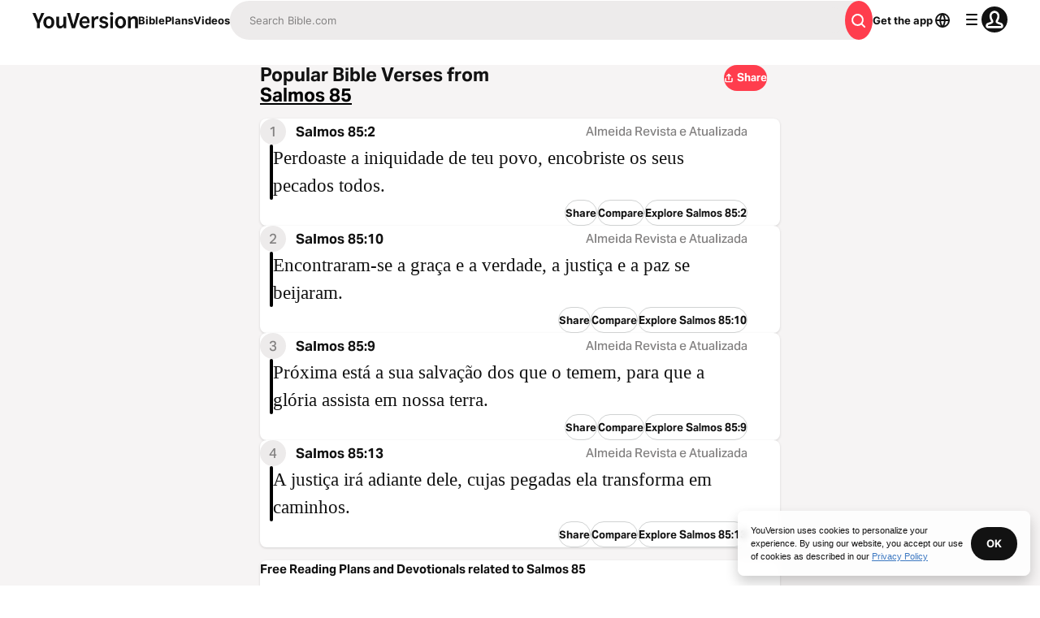

--- FILE ---
content_type: application/javascript; charset=UTF-8
request_url: https://www.bible.com/_next/static/chunks/129-667a552b242f1d8f.js
body_size: 3174
content:
try{!function(){var e="undefined"!=typeof window?window:"undefined"!=typeof global?global:"undefined"!=typeof globalThis?globalThis:"undefined"!=typeof self?self:{},n=(new e.Error).stack;n&&(e._sentryDebugIds=e._sentryDebugIds||{},e._sentryDebugIds[n]="ed8c5d21-8dcb-424c-885f-c060717af870",e._sentryDebugIdIdentifier="sentry-dbid-ed8c5d21-8dcb-424c-885f-c060717af870")}()}catch(e){}"use strict";(self.webpackChunk_N_E=self.webpackChunk_N_E||[]).push([[129],{98871:function(e,n,t){t.d(n,{C:function(){return p}});var a=t(85893),s=t(33303),r=t(51150),i=t(25675),l=t.n(i),o=t(41664),c=t.n(o),d=t(92761),m=t(86344);function p(e){let{bodyText:n,downloadButtonUrl:t=m.l2,headlineText:i,qrcodeImage:o}=e,{i18n:p,t:x}=(0,d.$G)("common"),u="".concat("https://web-assets.youversion.com/app-icons","/").concat(p.language,".png");return(0,a.jsx)(s.xu,{className:"app-sidebar-banner max-w-[375px] overflow-hidden rounded-2 bg-white bg-contain bg-bottom shadow-light-2 dark:bg-gray-40",children:(0,a.jsxs)(s.xu,{className:"app-sidebar-contents shadow relative flex flex-col items-center justify-center bg-white text-center plb-4 pli-5 dark:bg-gray-40",children:[(0,a.jsx)(l(),{alt:"waves",className:"object-cover sm:object-contain sm:object-bottom",fill:!0,sizes:"(max-width: ".concat(r.FB.md,") 100vw, (max-width: ").concat(r.FB.lg,") 50vw, 33vw"),src:"/_next/static/media/waves-bkg@2x.e8c92b25.png"}),i?(0,a.jsx)(c(),{className:"z-1 text-gray-50 no-underline",href:m.l2,children:(0,a.jsx)(s.X6,{className:"pbe-2",level:2,size:"lg",variant:"headline",children:i})}):null,n?(0,a.jsx)(c(),{className:"z-1 text-gray-50 no-underline",href:m.l2,children:(0,a.jsx)(s.xv,{className:"pbe-8",size:"md",variant:"paragraph",children:n})}):null,(0,a.jsxs)(s.xu,{className:"qr-code relative hidden items-center justify-center rounded-1 bg-white shadow-light-2 p-[5px] lg:flex",style:{height:140,width:140,zIndex:1},children:[(0,a.jsx)(l(),{alt:x("sidebar_content.appcard_download"),height:"130",sizes:"130px",src:o,width:"130"}),(0,a.jsx)(l(),{alt:x("sidebar_content.appcard_download"),height:"44",src:u,style:{border:"3px solid #fff",position:"absolute"},unoptimized:!0,width:"44"})]}),(0,a.jsx)(s.xu,{className:"block lg:hidden",children:(0,a.jsx)(s.Qj,{className:"download-btn flex items-center justify-center no-underline",href:t,size:"md",variant:"filled:contrast",children:x("sidebar_content.appcard_download")})})]})})}},71545:function(e,n,t){t.d(n,{w:function(){return x}});var a=t(85893),s=t(33303),r=t(24439),i=t.n(r),l=t(41664),o=t.n(l),c=t(92761),d=t(92974),m=t(86344);let p=e=>{let{children:n}=e;return(0,a.jsx)(s.xu,{className:"flex w-full cursor-auto flex-row items-center justify-between rounded-1 text-gray-50 no-underline mlb-0 mli-0 pli-1 hover:cursor-pointer hover:bg-blue-10 hover:dark:bg-blue-40 md:pli-2",children:n})};function x(e){let{numAudioVersions:n,numBibleVersions:t,numLanguages:r}=e,{i18n:l,t:x}=(0,c.$G)("common"),u=(0,d.d)();return(0,a.jsxs)(s.xu,{className:"rounded-2 bg-white shadow-light-2 plb-1 pli-1 dark:bg-gray-40",children:[(0,a.jsx)(s.X6,{className:"mli-1 pbe-1.5 pbs-1 md:mli-1.5 md:pbs-1.5",level:2,size:"sm",variant:"headline",children:x("sidebar_content.title")}),(0,a.jsxs)(s.xu,{children:[(0,a.jsx)(p,{children:(0,a.jsxs)(o(),{className:"inline-flex w-full items-center justify-between border-b-small border-solid border-gray-10 text-gray-50 no-underline plb-2",href:(0,m.sq)(m.dd,l.language),children:[(0,a.jsx)(s.xv,{size:"md",variant:"paragraph",children:x("sidebar_content.bible_versions",{count:t})}),(0,a.jsx)(i(),{className:"aria-hidden text-gray-15 ".concat("ltr"===u.toLowerCase()?void 0:"rotate-180")})]})}),(0,a.jsx)(p,{children:(0,a.jsxs)(o(),{className:"items-center text-gray-50 no-underline ".concat(n?"border-b-small":"border-b-0"," border-0 inline-flex w-full justify-between border-solid border-gray-10 plb-2"),href:(0,m.sq)(m.Mj,l.language),children:[(0,a.jsx)(s.xv,{size:"md",variant:"paragraph",children:x("sidebar_content.bible_languages",{count:r})}),(0,a.jsx)(i(),{className:"aria-hidden text-gray-15 ".concat("ltr"===u.toLowerCase()?void 0:"rotate-180")})]})}),n&&n>0?(0,a.jsx)(p,{children:(0,a.jsxs)(o(),{className:"inline-flex w-full items-center justify-between text-gray-50 no-underline plb-2",href:(0,m.sq)(m.X3,l.language),children:[(0,a.jsx)(s.xv,{size:"md",variant:"paragraph",children:x("sidebar_content.audio_bible_versions",{count:n})}),(0,a.jsx)(i(),{className:"aria-hidden text-gray-15 ".concat("ltr"===u.toLowerCase()?void 0:"rotate-180")})]})}):null]})]})}},83258:function(e,n,t){t.d(n,{A:function(){return p}});var a=t(85893),s=t(33303),r=t(51150),i=t(25675),l=t.n(i),o=t(41664),c=t.n(o),d=t(92761),m=t(86344);function p(e){let{headlineText:n,bodyText:t}=e,{t:i}=(0,d.$G)("common");return(0,a.jsx)(a.Fragment,{children:(0,a.jsx)(s.xu,{className:"bafk-sidebar-banner max-w-[375px] overflow-hidden rounded-2 bg-white bg-contain bg-bottom shadow-light-2 dark:bg-gray-40",children:(0,a.jsxs)(s.xu,{className:"bafk-sidebar-banner-contents shadow relative flex flex-col items-center justify-center bg-white text-center plb-4 pli-5 dark:bg-gray-40",children:[(0,a.jsx)(l(),{alt:"waves",className:"object-contain object-bottom",fill:!0,sizes:"(max-width: ".concat(r.FB.md,") 100vw, (max-width: ").concat(r.FB.lg,") 50vw, 33vw"),src:"/_next/static/media/bafk-bkg@2x.e1fb23ba.png"}),n?(0,a.jsx)(c(),{className:"z-1 text-gray-50 no-underline",href:m.Qf,children:(0,a.jsx)(s.X6,{className:"pbe-2",level:2,size:"md",variant:"headline",children:n})}):null,t?(0,a.jsx)(c(),{className:"z-1 text-gray-50 no-underline",href:m.Qf,children:(0,a.jsx)(s.xv,{className:"pbe-2",size:"md",variant:"paragraph",children:t})}):null,(0,a.jsx)(s.xu,{className:"sm:h-10 md:h-3"}),(0,a.jsx)(s.xu,{className:"qr-code relative hidden items-center justify-center rounded-1 bg-white shadow-light-2 p-[5px] lg:flex",style:{height:140,marginBlockStart:22,width:140,zIndex:1},children:(0,a.jsx)(l(),{alt:i("sidebar_content.appcard_download"),height:"130",sizes:"130px",src:(0,m.rh)("images/qr-bafk@2x.png"),width:"130"})}),(0,a.jsx)(s.xu,{className:"download-btn z-1 block mbs-[40px] lg:hidden lg:mbs-0",children:(0,a.jsx)(s.Qj,{className:"download-btn flex items-center justify-center no-underline",href:m.Qf,size:"md",variant:"filled:contrast",children:i("sidebar_content.appcard_download")})})]})})})}},73687:function(e,n,t){t.d(n,{a:function(){return c},H:function(){return h}});var a=t(85893),s=t(33303),r=t(41664),i=t.n(r),l=t(92761),o=t(86344);let c=e=>{let{headingSize:n,headline:t,children:r,url:c,className:d}=e,{i18n:m}=(0,l.$G)(),p=null;return t&&(p=c?(0,a.jsx)(i(),{className:"font-bold no-underline",href:(0,o.sq)(c,m.language),children:(0,a.jsx)(s.X6,{className:"pbe-1",level:2,size:null!=n?n:"xs",variant:"headline",children:t})}):(0,a.jsx)(s.X6,{className:"pbe-1",level:2,size:null!=n?n:"xs",variant:"headline",children:t})),(0,a.jsxs)(s.xu,{className:"mbe-3 pli-4 pbs-2 lg:pbs-0 ".concat(d),children:[p,(0,a.jsx)("ul",{className:"grid grid-cols-1 md:grid-cols-2",children:r})]})};var d=t(51554),m=t.n(d),p=t(45887),x=t.n(p),u=t(30547);let h=e=>{let{className:n,children:t}=e,r=(0,u.P)(x(),m());return(0,a.jsx)("li",{className:"group relative -start-2 flex cursor-pointer list-none rounded-1 pbe-0.5 pbs-0.5 hover:bg-gray-5 hover:dark:bg-gray-40 ".concat(n),children:(0,a.jsxs)(s.xu,{className:"flex grow items-center justify-between pis-2",children:[(0,a.jsx)(s.xu,{className:"flex flex-1 flex-col",children:t}),(0,a.jsx)(s.xu,{className:"group flex size-6 items-center text-yv-red",children:(0,a.jsx)(r,{"aria-hidden":!0,className:"hidden group-hover:block","data-testid":"link-arrow"})})]})})}},51467:function(e,n,t){t.d(n,{U:function(){return o}});var a=t(85893),s=t(9008),r=t.n(s),i=t(92761),l=t(86344);let o=e=>{let{appId:n="282935706",canonicalUrl:t,children:s,contentLanguage:o="en",deepLinkObject:c,deepLinkPath:d,description:m,openGraphDescription:p,openGraphImage:x,noIndex:u,openGraphImageHeight:h,openGraphImageWidth:b,title:g="YouVersion | The Bible App | Bible.com",openGraphTitle:j=g,readingPlanPage:f,readingPlanDay:w,openGraphType:y="website",twitterAppId:v="com.sirma.mobile.bible.android",twitterAppName:_="Bible",twitterCard:N="summary",twitterSite:k="@YouVersion",relativeUrl:z,openGraphUrl:$,twitterUrl:B,versionId:C,readingPlanId:I,readingPlansId:q,fragment:F,jsonLd:L,readingPlanParams:G="",suppressBranchMeta:Q=!1}=e,{t:X,i18n:D}=(0,i.$G)(["common"]),A="".concat("https://www.bible.com").concat(z),E=z.includes("/search/");return(0,a.jsxs)(r(),{children:[(0,a.jsx)("link",{href:t||("en"===o.toLowerCase()?A:"".concat("https://www.bible.com","/").concat(o.toLowerCase()).concat(z)),rel:"canonical"}),F?(0,a.jsx)("meta",{name:"fragment",content:F}):null,E?(0,a.jsx)("meta",{name:"google",content:"nositelinkssearchbox"}):null,E?(0,a.jsx)("meta",{name:"robots",content:"noindex,nofollow"}):null,u?(0,a.jsx)("meta",{name:"robots",content:"noindex"}):null,(0,a.jsx)("meta",{name:"google-signin-client_id",content:"201895780642-g4oj7hm4p3h81eg7b1di2l2l93k5gcm3.apps.googleusercontent.com"}),(0,a.jsx)("meta",{name:"google-signin-scope",content:"profile email"}),(0,a.jsx)("meta",{name:"yandex-verification",content:"5a5e821bd8df3c93"}),(0,a.jsx)("meta",{name:"url",content:A}),Q?null:(0,a.jsxs)(a.Fragment,{children:[(0,a.jsx)("meta",{property:"og:site_name",content:"YouVersion | ".concat(X("common:bible_app")," | Bible.com")}),(0,a.jsx)("meta",{property:"og:type",content:y}),(0,a.jsx)("meta",{property:"og:url",content:$||A}),(0,a.jsx)("meta",{property:"og:title",content:j}),(0,a.jsx)("meta",{name:"description",content:m}),(0,a.jsx)("meta",{property:"og:description",content:p||m}),x?(0,a.jsx)("meta",{property:"og:image",content:x}):null,h?(0,a.jsx)("meta",{property:"og:image:height",content:h}):null,b?(0,a.jsx)("meta",{property:"og:image:width",content:b}):null,(0,a.jsx)("meta",{name:"twitter:site",content:k}),(0,a.jsx)("meta",{name:"twitter:card",content:N}),(0,a.jsx)("meta",{name:"twitter:creator",content:"@YouVersion"}),(0,a.jsx)("meta",{name:"twitter:title",content:j||g}),(0,a.jsx)("meta",{name:"twitter:image",content:x}),(0,a.jsx)("meta",{name:"twitter:url",content:B||A}),(0,a.jsx)("meta",{name:"twitter:description",content:p||m}),(0,a.jsx)("meta",{name:"twitter:app:name:iphone",content:_}),(0,a.jsx)("meta",{name:"twitter:app:id:iphone",content:n}),(0,a.jsx)("meta",{name:"twitter:app:name:ipad",content:_}),(0,a.jsx)("meta",{name:"twitter:app:id:ipad",content:n}),(0,a.jsx)("meta",{name:"twitter:app:name:googleplay",content:_}),(0,a.jsx)("meta",{name:"twitter:app:id:googleplay",content:v}),(0,a.jsx)("meta",{name:"fb:app_id",content:"117344358296665"}),c?(0,a.jsxs)(a.Fragment,{children:[(0,a.jsx)("meta",{name:"twitter:app:url:iphone",content:"youversion://".concat(c.ios)}),(0,a.jsx)("meta",{name:"twitter:app:url:ipad",content:"youversion://".concat(c.ios)}),(0,a.jsx)("meta",{name:"twitter:app:url:googleplay",content:"youversion://".concat(c.android)}),(0,a.jsx)("meta",{name:"apple-itunes-app",content:"app-id=282935706, app-argument=youversion://".concat(c.ios)})]}):null]}),(0,a.jsx)("meta",{name:"branch:deeplink:$journeys_title",content:X("common:bible_app")}),(0,a.jsx)("meta",{name:"branch:deeplink:$journeys_button_get_has_app",content:X("common:open")}),(0,a.jsx)("meta",{name:"branch:deeplink:$journeys_button_get_no_app",content:X("common:download")}),(0,a.jsx)("meta",{name:"branch:deeplink:$journeys_icon_image_url",content:(0,l.Qc)(D.language)}),C?(0,a.jsx)("meta",{name:"branch:deeplink:$deeplink_path",content:"versions?version_id=".concat(C)}):null,q?(0,a.jsx)("meta",{name:"branch:deeplink:$deeplink_path",content:"reading-plans/".concat(q).concat(G)}):null,I?(0,a.jsx)("meta",{name:"branch:deeplink:$deeplink_path",content:"reading-plans/".concat(I,"/day/").concat(w)}):null,d?(0,a.jsx)("meta",{name:"branch:deeplink:$deeplink_path",content:d}):null,f?(0,a.jsx)("meta",{name:"branch:deeplink:$deeplink_path",content:"reading_plans"}):null,o?(0,a.jsx)("meta",{httpEquiv:"content-language",content:o}):null,(0,a.jsx)("meta",{name:"msApplication-ID",content:"af5f6405-7860-49a9-a6b4-a47381974e1d"}),(0,a.jsx)("meta",{name:"msApplication-PackageFamilyName",content:"LifeChurch.tv.Bible_d1phjsdba8cbj"}),s,(0,a.jsx)("title",{children:"".concat(g)}),(0,a.jsx)("script",{dangerouslySetInnerHTML:{__html:JSON.stringify(L)},type:"application/ld+json"})]})}},30547:function(e,n,t){t.d(n,{P:function(){return s}});var a=t(92974);function s(e,n){return"ltr"===(0,a.d)()?e:n}},92974:function(e,n,t){t.d(n,{d:function(){return s}});var a=t(92761);function s(){let{i18n:e}=(0,a.$G)();return e.dir()}}}]);

--- FILE ---
content_type: text/javascript; charset=utf-8
request_url: https://app.link/_r?sdk=web2.86.5&branch_key=key_live_jpmoQCKshT4dmEI1OZyuGmlmjffQNTlA&callback=branch_callback__0
body_size: 66
content:
/**/ typeof branch_callback__0 === 'function' && branch_callback__0("1545192544338196920");

--- FILE ---
content_type: application/javascript; charset=UTF-8
request_url: https://www.bible.com/_next/static/laAe2SooeBYGwHwkJ8MSA/_buildManifest.js
body_size: 2990
content:
self.__BUILD_MANIFEST=function(s,e,a,i,t,n,c,r,d,l,b,u,p,o,h,g,f,k,m,v,j,y,I,z,_,w){return{__rewrites:{afterFiles:[],beforeFiles:[{has:[{type:"query",key:"parallel",value:"(?<parallel>.*)"}],source:"/:nextInternalLocale(en|af|am|ar|be|bg|bn|ca|ckb|cs|cy|da|de|el|en\\-GB|es|es\\-ES|et|fa|fi|fr|gu|he|hi|hr|ht|hu|hy|id|ig|is|it|ja|ka|km|kn|ko|ln|lt|lv|mg|mk|ml|mn|mr|ms|my|my\\-MM|ne|nl|no|pa|pl|pt|pt\\-PT|ro|ru|si|sk|sl|sn|sq|sr|sv|sw|ta|te|tg|th|tl|tr|uk|ur|uz|vi|xh|yo|zh\\-CN|zh\\-HK|zh\\-TW|zu)/bible/:versionId/:usfm",destination:"/:nextInternalLocale/bible/:versionId/:usfm/:parallel"},{has:s,source:"/:nextInternalLocale(en|af|am|ar|be|bg|bn|ca|ckb|cs|cy|da|de|el|en\\-GB|es|es\\-ES|et|fa|fi|fr|gu|he|hi|hr|ht|hu|hy|id|ig|is|it|ja|ka|km|kn|ko|ln|lt|lv|mg|mk|ml|mn|mr|ms|my|my\\-MM|ne|nl|no|pa|pl|pt|pt\\-PT|ro|ru|si|sk|sl|sn|sq|sr|sv|sw|ta|te|tg|th|tl|tr|uk|ur|uz|vi|xh|yo|zh\\-CN|zh\\-HK|zh\\-TW|zu)/.well-known/apple-developer-domain-association.txt",destination:"/:nextInternalLocale/app-store/apple-developer-domain-association-prod.txt"},{has:s,source:"/:nextInternalLocale(en|af|am|ar|be|bg|bn|ca|ckb|cs|cy|da|de|el|en\\-GB|es|es\\-ES|et|fa|fi|fr|gu|he|hi|hr|ht|hu|hy|id|ig|is|it|ja|ka|km|kn|ko|ln|lt|lv|mg|mk|ml|mn|mr|ms|my|my\\-MM|ne|nl|no|pa|pl|pt|pt\\-PT|ro|ru|si|sk|sl|sn|sq|sr|sv|sw|ta|te|tg|th|tl|tr|uk|ur|uz|vi|xh|yo|zh\\-CN|zh\\-HK|zh\\-TW|zu)/apple-app-site-association",destination:j},{has:s,source:"/:nextInternalLocale(en|af|am|ar|be|bg|bn|ca|ckb|cs|cy|da|de|el|en\\-GB|es|es\\-ES|et|fa|fi|fr|gu|he|hi|hr|ht|hu|hy|id|ig|is|it|ja|ka|km|kn|ko|ln|lt|lv|mg|mk|ml|mn|mr|ms|my|my\\-MM|ne|nl|no|pa|pl|pt|pt\\-PT|ro|ru|si|sk|sl|sn|sq|sr|sv|sw|ta|te|tg|th|tl|tr|uk|ur|uz|vi|xh|yo|zh\\-CN|zh\\-HK|zh\\-TW|zu)/.well-known/apple-app-site-association",destination:j},{has:s,source:"/en/30-day-bible-challenge",destination:y},{has:s,source:"/es/30-day-bible-challenge",destination:"/30-day-bible-challenge/spanish.html"},{has:s,source:"/fr/30-day-bible-challenge",destination:"/30-day-bible-challenge/french.html"},{has:s,source:"/pt/30-day-bible-challenge",destination:"/30-day-bible-challenge/portugeuse.html"},{has:s,source:"/:lang((?!en|es|fr|pt)[^/]+)/30-day-bible-challenge",destination:y}],fallback:[]},"/":[I,"static/chunks/pages/index-e464cbd68871dd67.js"],"/404":["static/chunks/pages/404-0d5a02871247e435.js"],"/_error":[t,"static/chunks/7625-c81854ca19b7e4b0.js","static/chunks/pages/_error-47587f2fb1aa5c17.js"],"/about":["static/chunks/pages/about-485db8130c3d2c67.js"],"/app":[a,"static/chunks/pages/app-8ec2319c4477567e.js"],"/audio-bible/[versionId]/[usfm]":[f,"static/chunks/pages/audio-bible/[versionId]/[usfm]-971dda18816bc8ef.js"],"/audio-bible-app-versions":[n,i,c,"static/chunks/pages/audio-bible-app-versions-08539329e0f2e6d2.js"],"/audio-bible-app-versions/[version]":[e,n,i,c,"static/chunks/pages/audio-bible-app-versions/[version]-d9c4a931775d6027.js"],"/authenticate":["static/chunks/pages/authenticate-f8132cba1948b09b.js"],"/bible":["static/chunks/pages/bible-177832b4c4ce1c0c.js"],"/bible/compare/[usfm]":[a,"static/chunks/pages/bible/compare/[usfm]-2556c28fcb9f7090.js"],"/bible/[versionId]":["static/chunks/pages/bible/[versionId]-5eda6635585c3535.js"],"/bible/[versionId]/[usfm]":[r,a,u,e,t,d,p,"static/chunks/631-3432735f31598f9b.js",l,o,h,f,"static/chunks/pages/bible/[versionId]/[usfm]-46857f678d1cc57d.js"],"/bible/[versionId]/[usfm]/[parallel]":[r,u,e,t,d,p,l,o,h,f,z,"static/chunks/pages/bible/[versionId]/[usfm]/[parallel]-f03d655d1d2680ca.js"],"/bible-app-lite":["static/css/713dd9af10673ef6.css","static/chunks/pages/bible-app-lite-6d998062bddf7581.js"],"/bible-study/devotionals/[usfm]":["static/chunks/pages/bible-study/devotionals/[usfm]-84550a5c8c0aabcd.js"],"/bible-verses":["static/chunks/pages/bible-verses-bf90b10f40f83507.js"],"/bible-verses/[versionId]":["static/chunks/pages/bible-verses/[versionId]-7dfd94a0648e82f1.js"],"/bible-verses/[versionId]/[usfm]":[r,u,e,t,d,p,l,o,h,"static/chunks/pages/bible-verses/[versionId]/[usfm]-fcc3c3e4f046611d.js"],"/billion":[a,k,m,_,"static/chunks/pages/billion-8df27f912b2c03df.js"],"/billion/stories/[slug]":[a,_,"static/chunks/pages/billion/stories/[slug]-2a9d17ad4de0c7fa.js"],"/confirm-update-email/[token]":["static/chunks/pages/confirm-update-email/[token]-644ddc7e70fe3014.js"],"/confirmation":["static/chunks/pages/confirmation-e0749be10056ca82.js"],"/discover":["static/chunks/pages/discover-3cdba7100859c154.js"],"/events":[v,"static/chunks/pages/events-0b1e81d1721d2647.js"],"/events/[id]":["static/chunks/5402-6d2b6089311b2ba9.js",l,"static/chunks/pages/events/[id]-3d5d6d157632b96a.js"],"/features/events-faq":["static/chunks/7757-f60bab20b3274755.js",v,"static/chunks/pages/features/events-faq-06482b04ef724321.js"],"/features/events-resources":[v,"static/chunks/pages/features/events-resources-102e64a169887f7a.js"],"/giving-impact":["static/chunks/pages/giving-impact-8134789bd991f96d.js"],"/global-bible-month":[k,m,w,"static/chunks/pages/global-bible-month-6ef3df928d653da3.js"],"/global-bible-month/news":[k,m,w,"static/chunks/pages/global-bible-month/news-e7888116f26c5801.js"],"/kids":["static/css/1baecfb129d23694.css","static/chunks/pages/kids-642e3a844bbe718e.js"],"/languages":[n,i,c,"static/chunks/pages/languages-c917b234ee68eb3c.js"],"/languages/[lang]":[n,i,c,"static/chunks/pages/languages/[lang]-4a15659f87b0d672.js"],"/organizations":["static/chunks/pages/organizations-bc3cd7b75756a812.js"],"/organizations/[id]":[r,t,d,"static/chunks/159-d0502a75937be5ec.js","static/chunks/pages/organizations/[id]-a8d3af8f3b79b1b4.js"],"/popular-bible-verses":[i,"static/chunks/pages/popular-bible-verses-8101d9408f0d19dc.js"],"/prayer":["static/chunks/pages/prayer-058050eaadccbb41.js"],"/privacy":[b,"static/chunks/pages/privacy-f23e3b4b365478c7.js"],"/privacy/20200402":[b,"static/chunks/pages/privacy/20200402-e418195bad48928a.js"],"/privacy/20220402":[b,"static/chunks/pages/privacy/20220402-351e2125345d5167.js"],"/privacy/20230804":[b,"static/chunks/pages/privacy/20230804-70a885f2104b7028.js"],"/privacy/20250512":[b,"static/chunks/pages/privacy/20250512-95d6d900f4a5f7f1.js"],"/reading-plans":["static/chunks/pages/reading-plans-562ed668f8a058ae.js"],"/reading-plans/[plan]":[e,"static/chunks/pages/reading-plans/[plan]-6ec8520a18a3b03d.js"],"/reading-plans/[plan]/day/[day]":[e,"static/chunks/8598-7782219fc0f8ee72.js","static/chunks/pages/reading-plans/[plan]/day/[day]-10b2998588e82484.js"],"/reading-plans/[plan]/together/[togetherId]/invitation":[g,"static/chunks/pages/reading-plans/[plan]/together/[togetherId]/invitation-04977b0678e8fcf5.js"],"/reading-plans/[plan]/together/[togetherId]/participants":["static/chunks/pages/reading-plans/[plan]/together/[togetherId]/participants-35ba1f1fd2b0065b.js"],"/reading-plans-collection/[slug]":["static/chunks/pages/reading-plans-collection/[slug]-eb031f74ea3201ed.js"],"/refresh":["static/chunks/pages/refresh-39f07d9d4a34b258.js"],"/resetPassword":["static/chunks/pages/resetPassword-775305c4f88f2e4c.js"],"/sardius-test":["static/chunks/pages/sardius-test-7d6fcb64ef1cce7e.js"],"/search/[category]":["static/chunks/pages/search/[category]-a914b38086b3dd4b.js"],"/snapshot":["static/chunks/pages/snapshot-46c5254ce1593cb6.js"],"/stories":["static/chunks/pages/stories-425197e04aeaea80.js"],"/stories/[story]":["static/chunks/pages/stories/[story]-7c4dec79cc846115.js"],"/subscription/[id]/day/[day]/talk-it-over/[comment]":["static/chunks/pages/subscription/[id]/day/[day]/talk-it-over/[comment]-f4b92fa27081218b.js"],"/terms":["static/chunks/pages/terms-98dc479eef41f9e8.js"],"/users/[username]":["static/chunks/pages/users/[username]-86c56aee1ece74b9.js"],"/users/[username]/completed-reading-plans":[g,"static/chunks/pages/users/[username]/completed-reading-plans-414514bdb9acb9ed.js"],"/users/[username]/edit":["static/chunks/pages/users/[username]/edit-9d58e875b7aa0610.js"],"/users/[username]/friends":["static/chunks/pages/users/[username]/friends-d4807d40cb6aba41.js"],"/users/[username]/reading-plans":[g,"static/chunks/pages/users/[username]/reading-plans-b2b74aed3253f959.js"],"/users/[username]/reading-plans/[plan]/subscription/[sub]/day/[day]":["static/chunks/557-01328fe0e6618ab2.js","static/chunks/pages/users/[username]/reading-plans/[plan]/subscription/[sub]/day/[day]-36b9ef23319cc623.js"],"/users/[username]/reading-plans/[plan]/subscription/[sub]/day/[day]/completed":[a,"static/chunks/pages/users/[username]/reading-plans/[plan]/subscription/[sub]/day/[day]/completed-44e287679b06dabd.js"],"/users/[username]/reading-plans/[plan]/subscription/[sub]/day/[day]/segment/[segment]":[r,u,e,t,d,p,"static/chunks/5163-044eb3fd86531159.js",l,o,h,z,"static/chunks/pages/users/[username]/reading-plans/[plan]/subscription/[sub]/day/[day]/segment/[segment]-288424cd15f0c881.js"],"/users/[username]/saved-reading-plans":[g,"static/chunks/pages/users/[username]/saved-reading-plans-408fc1721ee2cbdc.js"],"/verse-images/[usfm]/[imageId]":["static/chunks/pages/verse-images/[usfm]/[imageId]-7590f47a667202a3.js"],"/verse-of-the-day":[a,I,"static/chunks/pages/verse-of-the-day-fe68dde103e86bc2.js"],"/verse-of-the-day/[usfm]/[imageId]":["static/chunks/pages/verse-of-the-day/[usfm]/[imageId]-c5c436f614434d75.js"],"/versions":[n,i,c,"static/chunks/pages/versions-4b0e3689acea6504.js"],"/versions/[version]":[e,n,i,c,"static/chunks/pages/versions/[version]-3d78bce74e6ef53b.js"],"/videos":["static/chunks/pages/videos-ce2aee95a323433d.js"],"/videos/collections/[collection]":["static/chunks/pages/videos/collections/[collection]-65f3917241796947.js"],"/videos/publishers/[publisher]":["static/chunks/pages/videos/publishers/[publisher]-31df9da4c6a27fc5.js"],"/videos/[video]":["static/chunks/pages/videos/[video]-9ba8f32e089703cd.js"],"/~/friendships/accept/[token]/[id]":["static/chunks/pages/~/friendships/accept/[token]/[id]-7c6ab5a3324e22a9.js"],"/[versionId]/[path]":["static/chunks/pages/[versionId]/[path]-628ad4c5b251edba.js"],sortedPages:["/","/404","/_app","/_error","/about","/app","/audio-bible/[versionId]/[usfm]","/audio-bible-app-versions","/audio-bible-app-versions/[version]","/authenticate","/bible","/bible/compare/[usfm]","/bible/[versionId]","/bible/[versionId]/[usfm]","/bible/[versionId]/[usfm]/[parallel]","/bible-app-lite","/bible-study/devotionals/[usfm]","/bible-verses","/bible-verses/[versionId]","/bible-verses/[versionId]/[usfm]","/billion","/billion/stories/[slug]","/confirm-update-email/[token]","/confirmation","/discover","/events","/events/[id]","/features/events-faq","/features/events-resources","/giving-impact","/global-bible-month","/global-bible-month/news","/kids","/languages","/languages/[lang]","/organizations","/organizations/[id]","/popular-bible-verses","/prayer","/privacy","/privacy/20200402","/privacy/20220402","/privacy/20230804","/privacy/20250512","/reading-plans","/reading-plans/[plan]","/reading-plans/[plan]/day/[day]","/reading-plans/[plan]/together/[togetherId]/invitation","/reading-plans/[plan]/together/[togetherId]/participants","/reading-plans-collection/[slug]","/refresh","/resetPassword","/sardius-test","/search/[category]","/snapshot","/stories","/stories/[story]","/subscription/[id]/day/[day]/talk-it-over/[comment]","/terms","/users/[username]","/users/[username]/completed-reading-plans","/users/[username]/edit","/users/[username]/friends","/users/[username]/reading-plans","/users/[username]/reading-plans/[plan]/subscription/[sub]/day/[day]","/users/[username]/reading-plans/[plan]/subscription/[sub]/day/[day]/completed","/users/[username]/reading-plans/[plan]/subscription/[sub]/day/[day]/segment/[segment]","/users/[username]/saved-reading-plans","/verse-images/[usfm]/[imageId]","/verse-of-the-day","/verse-of-the-day/[usfm]/[imageId]","/versions","/versions/[version]","/videos","/videos/collections/[collection]","/videos/publishers/[publisher]","/videos/[video]","/~/friendships/accept/[token]/[id]","/[versionId]/[path]"]}}(void 0,"static/chunks/9238-9c7adfb65b0e7f22.js","static/chunks/9382-f4cd9a119e9b4146.js","static/chunks/129-667a552b242f1d8f.js","static/chunks/7502-7759899440184dad.js","static/chunks/8088-19758fbdd8f26baf.js","static/chunks/5527-97ad87651e270114.js","static/chunks/75fc9c18-2d1fd5ba9f40a074.js","static/chunks/8785-e911b81e0be38e62.js","static/chunks/8454-5afecf98f6c134ef.js","static/chunks/2324-cdc7d01b37ce2227.js","static/chunks/5280-8d801442a21e9443.js","static/chunks/1432-64afd5825ee4c10a.js","static/css/06ae02320aedb1cc.css","static/chunks/584-015fa3e9f2bb5424.js","static/chunks/2911-1ea7654015d884bc.js","static/chunks/3642-266dacd29dda1a39.js","static/chunks/8145-50f4f6782e780dda.js","static/chunks/7374-f3f4c11cbb1064ad.js","static/css/16c12d17d7905d88.css","/:nextInternalLocale/app-store/apple-app-site-association-prod","/30-day-bible-challenge/english.html","static/chunks/3113-3912717d95f6d472.js","static/chunks/5739-e91d761eec06230e.js","static/chunks/1204-89ba14bb8447c229.js","static/chunks/1331-abc86b1ad7f22a5e.js"),self.__BUILD_MANIFEST_CB&&self.__BUILD_MANIFEST_CB();

--- FILE ---
content_type: application/javascript; charset=UTF-8
request_url: https://www.bible.com/_next/static/chunks/pages/versions/%5Bversion%5D-3d78bce74e6ef53b.js
body_size: 3569
content:
try{!function(){var e="undefined"!=typeof window?window:"undefined"!=typeof global?global:"undefined"!=typeof globalThis?globalThis:"undefined"!=typeof self?self:{},t=(new e.Error).stack;t&&(e._sentryDebugIds=e._sentryDebugIds||{},e._sentryDebugIds[t]="43746ce7-09bb-4ec9-8bdc-698c0d5d9006",e._sentryDebugIdIdentifier="sentry-dbid-43746ce7-09bb-4ec9-8bdc-698c0d5d9006")}()}catch(e){}(self.webpackChunk_N_E=self.webpackChunk_N_E||[]).push([[9609],{97808:function(e,t,r){"use strict";var n=r(67294),l=r(85893),a=Object.defineProperty,i=Object.defineProperties,o=Object.getOwnPropertyDescriptors,c=Object.getOwnPropertySymbols,s=Object.prototype.hasOwnProperty,d=Object.prototype.propertyIsEnumerable,u=(e,t,r)=>t in e?a(e,t,{enumerable:!0,configurable:!0,writable:!0,value:r}):e[t]=r,f=(e,t)=>{for(var r in t||(t={}))s.call(t,r)&&u(e,r,t[r]);if(c)for(var r of c(t))d.call(t,r)&&u(e,r,t[r]);return e},h=(e,t)=>i(e,o(t)),x=(e,t)=>{var r={};for(var n in e)s.call(e,n)&&0>t.indexOf(n)&&(r[n]=e[n]);if(null!=e&&c)for(var n of c(e))0>t.indexOf(n)&&d.call(e,n)&&(r[n]=e[n]);return r},g=n.forwardRef((e,t)=>{var{title:r,titleId:n}=e,a=x(e,["title","titleId"]);return l.jsxs("svg",h(f({width:a.size||"24",height:a.size||"24",viewBox:"0 0 24 24",fill:"none",xmlns:"http://www.w3.org/2000/svg",ref:t,"aria-labelledby":n},a),{children:[r?l.jsx("title",{id:n,children:r}):null,l.jsx("path",{fillRule:"evenodd",clipRule:"evenodd",d:"M5.031 12a6.969 6.969 0 1 0 13.938 0A6.969 6.969 0 0 0 5.03 12ZM3 12a9 9 0 1 0 18 0 9 9 0 0 0-18 0Z",fill:"currentColor"}),l.jsx("path",{fillRule:"evenodd",clipRule:"evenodd",d:"m10.914 12 2.829-2.828a1 1 0 1 0-1.415-1.415L9.146 10.94a1.5 1.5 0 0 0 0 2.122l3.182 3.182a1 1 0 1 0 1.415-1.415L10.914 12Z",fill:"currentColor"})]}))});e.exports=g},11109:function(e,t,r){"use strict";var n=r(67294),l=r(85893),a=Object.defineProperty,i=Object.defineProperties,o=Object.getOwnPropertyDescriptors,c=Object.getOwnPropertySymbols,s=Object.prototype.hasOwnProperty,d=Object.prototype.propertyIsEnumerable,u=(e,t,r)=>t in e?a(e,t,{enumerable:!0,configurable:!0,writable:!0,value:r}):e[t]=r,f=(e,t)=>{for(var r in t||(t={}))s.call(t,r)&&u(e,r,t[r]);if(c)for(var r of c(t))d.call(t,r)&&u(e,r,t[r]);return e},h=(e,t)=>i(e,o(t)),x=(e,t)=>{var r={};for(var n in e)s.call(e,n)&&0>t.indexOf(n)&&(r[n]=e[n]);if(null!=e&&c)for(var n of c(e))0>t.indexOf(n)&&d.call(e,n)&&(r[n]=e[n]);return r},g=n.forwardRef((e,t)=>{var{title:r,titleId:n}=e,a=x(e,["title","titleId"]);return l.jsxs("svg",h(f({width:a.size||"24",height:a.size||"24",viewBox:"0 0 24 24",fill:"none",xmlns:"http://www.w3.org/2000/svg",ref:t,"aria-labelledby":n},a),{children:[r?l.jsx("title",{id:n,children:r}):null,l.jsx("path",{fillRule:"evenodd",clipRule:"evenodd",d:"M5.016 6.969a3.047 3.047 0 0 0-3.047 3.047v3.968a3.047 3.047 0 0 0 3.047 3.047h1.12l2.12 2.204c1.426 1.483 3.931.473 3.931-1.584V6.673c0-1.991-2.368-3.03-3.833-1.681L6.207 6.969H5.016Zm5.14 10.682c0 .229-.278.34-.437.176L7.3 15.311A1.016 1.016 0 0 0 6.569 15H5.016C4.455 15 4 14.545 4 13.984v-3.968C4 9.455 4.455 9 5.016 9h1.588c.255 0 .5-.096.688-.268L9.73 6.486a.254.254 0 0 1 .426.187V17.65Z",fill:"currentColor"}),l.jsx("path",{d:"M17.26 17.484c.275.48.893.65 1.33.31a7.11 7.11 0 0 0 .02-11.197c-.435-.342-1.053-.174-1.33.305-.278.479-.106 1.085.31 1.45a5.104 5.104 0 0 1-.015 7.683c-.417.364-.59.97-.315 1.45Z",fill:"currentColor"}),l.jsx("path",{d:"M14.135 15.121c.165.518.728.814 1.191.53a4.064 4.064 0 0 0 .03-6.91c-.462-.287-1.028.004-1.197.52-.168.518.141 1.063.526 1.448a2.094 2.094 0 0 1-.013 2.97c-.387.381-.702.924-.537 1.442Z",fill:"currentColor"})]}))});e.exports=g},3648:function(e,t,r){(window.__NEXT_P=window.__NEXT_P||[]).push(["/versions/[version]",function(){return r(48447)}])},76343:function(e,t,r){"use strict";r.d(t,{j:function(){return u},F:function(){return h}});var n=r(85893),l=r(33303),a=r(97808),i=r.n(a),o=r(41664),c=r.n(o),s=r(92974);let d="text-text-muted-dark";function u(e){let{text:t,color:r,href:a}=e,o=(0,s.d)();return(0,n.jsxs)(l.aG,{active:!0,className:"flex cursor-pointer items-center font-regular no-underline",component:c(),href:a,variant:"paragraph",children:[(0,n.jsx)(i(),{className:"".concat(null!=r?r:d," aria-hidden ").concat("ltr"===o.toLowerCase()?void 0:"rotate-180"),size:"22"}),(0,n.jsx)(l.xv,{className:null!=r?r:d,size:"md",variant:"paragraph",children:t})]})}var f=r(15063);function h(e){let{aboveHeaderComponent:t,children:r,className:a,title:i}=e;return(0,n.jsxs)(f.m,{additionalClasses:(0,l.cn)("flex text-start pie-4 pis-4 md:mie-8",a),children:[t,(0,n.jsx)(l.X6,{className:"tracking-wide text-white md:text-gray-50",size:"lg",variant:"headline",children:i}),r]})}},10166:function(e,t,r){"use strict";r.d(t,{zI:function(){return o},UZ:function(){return s},q_:function(){return x},bd:function(){return p},qh:function(){return g}});var n=r(85893),l=r(33303),a=r(41664),i=r.n(a);let o=e=>{let{children:t,href:r,iconPosition:a="start",icon:o,variant:c="filled:default"}=e;return(0,n.jsx)(l.Qj,{className:"w-auto",component:i(),href:r,icon:o,iconPosition:a,variant:c,children:t})};var c=r(67294);function s(e){let{children:t,href:r,icon:a}=e;return(0,n.jsxs)("a",{className:(0,l.cn)(p,g,"flex flex-col items-center justify-center gap-0.5 rounded-1 text-center text-13 no-underline p-1"),href:r,children:[a?(0,c.createElement)(a):null,t]})}var d=r(88047),u=r.n(d),f=r(92761),h=r(90802);function x(e){let{description:t,metaImage:r,pageTitle:a,shareUrl:i,title:o}=e,{t:s}=(0,f.$G)("common"),{open:d}=(0,h.v)();return(0,n.jsxs)("button",{className:(0,l.cn)(p,g,"flex flex-col items-center justify-center gap-0.5 rounded-1 text-center text-13 p-1 hover:cursor-pointer"),onClick:()=>d({description:t,metaImage:r,pageTitle:a,shareText:s("share"),shareUrl:i,title:o}),children:[(0,c.createElement)(u()),s("share")]})}let g=l.l0.replace("font-bold","font-light"),p=l.AD["filled:default"].replace("bg-gray-10","bg-[#FCFAFA]")},48447:function(e,t,r){"use strict";r.r(t),r.d(t,{__N_SSG:function(){return y}});var n=r(85893),l=r(33303),a=r(62825),i=r.n(a),o=r(11109),c=r.n(o),s=r(29238),d=r(41664),u=r.n(d),f=r(92761),h=r(67294),x=r(73687),g=r(51467),p=r(27563),m=r(25721),b=r(10166),v=r(76343),j=r(86344),w=r(9900),_=r(41459),y=!0;t.default=e=>{let{publisherVersions:t,version:r,totals:a}=e,{i18n:o,t:d}=(0,f.$G)(["bible-verse","common","version"]),y=r.copyright_long.html||r.copyright_long.text||r.copyright_short.html||r.copyright_short.text||"",N=(0,h.useMemo)(()=>s.sanitize(y),[y]),O=(0,j.X)(r.id,r.local_abbreviation,(0,w.P)(r)||""),k=(0,m.i0)(),I=o.language,C="".concat("https://www.bible.com").concat((0,j.sq)((0,j.wk)(r),(0,_.I)(r.language))),z="".concat(d("common:download")," ").concat(r.local_title," | ").concat(r.local_abbreviation," ").concat(d("common:bible")," | ").concat(d("common:free"));return(0,n.jsxs)(n.Fragment,{children:[(0,n.jsx)(g.U,{canonicalUrl:C,contentLanguage:r.language.language_tag,description:d("version:metadata_single.description"),jsonLd:k,openGraphImage:(0,j.Qc)(I,200),openGraphType:"book",relativeUrl:(0,j.wk)(r),title:z,versionId:r.id}),(0,n.jsxs)(m.pT,{children:[(0,n.jsxs)("div",{children:[(0,n.jsx)(v.F,{aboveHeaderComponent:(0,n.jsx)(v.j,{color:"text-text-muted-dark md:text-black dark:md:text-gray-10 pis-0.5",href:r.language.language_tag?(0,j.ic)(r.language.language_tag):"",text:d("version:title")}),className:"flex-col gap-1 mbe-10 md:mbe-0",title:r.local_title,children:(0,n.jsx)(l.xv,{className:"text-text-muted-dark no-underline md:text-text-muted-light",component:u(),href:r.language.language_tag?(0,j.ic)(r.language.language_tag):void 0,size:"lg",variant:"label",children:r.language.name})}),(0,n.jsxs)(m.HP,{children:[(0,n.jsxs)(l.xu,{className:"flex flex-col items-center gap-2 md:hidden",children:[(0,n.jsxs)(l.xu,{className:"flex w-full justify-center gap-2",children:[(0,n.jsx)(b.UZ,{href:O,icon:i(),children:"".concat(d("version:read")," ").concat(r.local_abbreviation)}),r.audio?(0,n.jsx)(b.UZ,{href:C,icon:c(),children:"".concat(d("version:listen")," ").concat(r.local_abbreviation)}):null,(0,n.jsx)(b.q_,{description:d("version:metadata_single.description"),metaImage:(0,j.Qc)(o.language,200),pageTitle:z,shareUrl:C,title:z})]}),(0,n.jsx)(l.Qj,{className:"justify-center",href:j.te,variant:"filled:secondary",children:d("bible-verse:title")})]}),(0,n.jsx)(l.xu,{className:"hidden md:block",children:(0,n.jsxs)(l.xu,{className:"align-left flex w-full flex-row justify-start gap-2 text-left plb-2",children:[(0,n.jsx)(b.zI,{href:O,icon:i(),variant:"filled:brand",children:"".concat(d("version:read")," ").concat(r.local_abbreviation)},O),r.audio?(0,n.jsx)(b.zI,{href:(0,j.Rt)(r.id,r.abbreviation,r.title),icon:c(),children:"".concat(d("version:listen")," ").concat(r.local_abbreviation)}):null,(0,n.jsx)("div",{className:"float-end flex grow items-center mie-1 md:mie-0",children:(0,n.jsx)(p.Q,{description:d("version:metadata_single.description"),metaImage:(0,j.Qc)(o.language,200),pageTitle:z,shareUrl:C,size:"md",title:z,variant:"filled:default"})})]})}),(0,n.jsxs)(n.Fragment,{children:[(0,n.jsx)(l.xu,{className:"text-text-light mlb-2 pli-2 dark:text-text-dark md:mbe-4 md:plb-0 md:pli-0",dangerouslySetInnerHTML:{__html:N}}),r.publisher?(0,n.jsxs)("div",{className:"flex flex-col gap-5",children:[(0,n.jsx)(l.iz,{}),(0,n.jsxs)(l.xu,{children:[(0,n.jsx)(l.X6,{level:2,size:"sm",variant:"headline",children:r.publisher.name}),(0,n.jsx)(l.xv,{children:"".concat(r.local_abbreviation," ").concat(d("version:publisher").toUpperCase())}),r.publisher.url?(0,n.jsx)(l.Qj,{className:"w-max ring-1 ring-gray-20 mbs-1",component:u(),href:r.publisher.url,size:"xs",target:"_blank",variant:"stroked:contrast",children:d("version:learn_more")}):null]}),t.length>0?(0,n.jsxs)("div",{className:"flex flex-col gap-0.5",children:[(0,n.jsx)(l.X6,{className:"font-bold",level:2,children:d("version:other_versions",{publisher:r.publisher.name})}),(0,n.jsx)(x.a,{children:t.map(e=>(0,n.jsx)(x.H,{children:(0,n.jsx)(u(),{className:"text-text-light no-underline dark:text-text-dark",href:(0,j.sq)((0,j.Rt)(e.id,e.abbreviation,e.title),o.language),children:"".concat(e.local_title," (").concat(e.local_abbreviation,")")},e.id)},e.id))})]}):null]}):null]}),(0,n.jsx)(m.v0,{appCardUrl:j.te,qrCodeImage:(0,j.rh)("images/qr-versionsDetail.png"),versionTotals:a})]})]}),(0,n.jsx)(m.FJ,{appCardUrl:j.te,qrCodeImage:(0,j.rh)("images/qr-versionsDetail.png"),versionTotals:a})]})]})}},9900:function(e,t,r){"use strict";r.d(t,{P:function(){return n}});let n=e=>{let t;try{var r,n;t=(null===(n=e.books[0].chapters[0])||void 0===n?void 0:null===(r=n.usfm)||void 0===r?void 0:r.toUpperCase().indexOf("INTRO"))===-1?e.books[0].chapters[0].usfm:e.books[0].chapters[1].usfm}catch(e){console.warn("Failed to get first usfm for version: ".concat(e.toString())),t=null}return t}},41459:function(e,t,r){"use strict";r.d(t,{I:function(){return a}});var n=r(96812),l=r(4774);let a=e=>{let{language_tag:t}=e;try{let e=n.X.all.filter(e=>{let{bibleLocale:r}=e;return r===t});if(0===e.length)return"en";let r=e[0];return(0,l.j)(r)}catch(e){return console.error(e),console.error(Error("Error in bible-to-app-locale utility: ".concat(e))),"en"}}}},function(e){e.O(0,[9238,8088,129,5527,2888,9774,179],function(){return e(e.s=3648)}),_N_E=e.O()}]);

--- FILE ---
content_type: application/javascript; charset=UTF-8
request_url: https://www.bible.com/_next/static/chunks/pages/app-8ec2319c4477567e.js
body_size: 4327
content:
try{!function(){var e="undefined"!=typeof window?window:"undefined"!=typeof global?global:"undefined"!=typeof globalThis?globalThis:"undefined"!=typeof self?self:{},t=(new e.Error).stack;t&&(e._sentryDebugIds=e._sentryDebugIds||{},e._sentryDebugIds[t]="f30b5c89-4b90-4c07-9027-13df8ceb1335",e._sentryDebugIdIdentifier="sentry-dbid-f30b5c89-4b90-4c07-9027-13df8ceb1335")}()}catch(e){}(self.webpackChunk_N_E=self.webpackChunk_N_E||[]).push([[6366],{51554:function(e,t,n){"use strict";var a=n(67294),l=n(85893),i=Object.defineProperty,s=Object.defineProperties,o=Object.getOwnPropertyDescriptors,c=Object.getOwnPropertySymbols,r=Object.prototype.hasOwnProperty,d=Object.prototype.propertyIsEnumerable,p=(e,t,n)=>t in e?i(e,t,{enumerable:!0,configurable:!0,writable:!0,value:n}):e[t]=n,m=(e,t)=>{for(var n in t||(t={}))r.call(t,n)&&p(e,n,t[n]);if(c)for(var n of c(t))d.call(t,n)&&p(e,n,t[n]);return e},x=(e,t)=>s(e,o(t)),h=(e,t)=>{var n={};for(var a in e)r.call(e,a)&&0>t.indexOf(a)&&(n[a]=e[a]);if(null!=e&&c)for(var a of c(e))0>t.indexOf(a)&&d.call(e,a)&&(n[a]=e[a]);return n},f=a.forwardRef((e,t)=>{var{title:n,titleId:a}=e,i=h(e,["title","titleId"]);return l.jsxs("svg",x(m({width:i.size||"24",height:i.size||"24",viewBox:"0 0 24 24",fill:"none",xmlns:"http://www.w3.org/2000/svg",ref:t,"aria-labelledby":a},i),{children:[n?l.jsx("title",{id:a,children:n}):null,l.jsx("path",{d:"M12.707 5.74a1 1 0 1 0-1.414-1.415l-6.647 6.647a1.5 1.5 0 0 0 0 2.121l6.647 6.647a1 1 0 0 0 1.414-1.415l-4.899-4.898A.25.25 0 0 1 7.985 13H19a1 1 0 1 0 0-2H8.05a.25.25 0 0 1-.177-.427l4.834-4.833Z",fill:"currentColor"})]}))});e.exports=f},89301:function(e,t,n){(window.__NEXT_P=window.__NEXT_P||[]).push(["/app",function(){return n(36939)}])},51467:function(e,t,n){"use strict";n.d(t,{U:function(){return c}});var a=n(85893),l=n(9008),i=n.n(l),s=n(92761),o=n(86344);let c=e=>{let{appId:t="282935706",canonicalUrl:n,children:l,contentLanguage:c="en",deepLinkObject:r,deepLinkPath:d,description:p,openGraphDescription:m,openGraphImage:x,noIndex:h,openGraphImageHeight:f,openGraphImageWidth:u,title:g="YouVersion | The Bible App | Bible.com",openGraphTitle:b=g,readingPlanPage:j,readingPlanDay:y,openGraphType:w="website",twitterAppId:_="com.sirma.mobile.bible.android",twitterAppName:v="Bible",twitterCard:N="summary",twitterSite:k="@YouVersion",relativeUrl:I,openGraphUrl:z,twitterUrl:A,versionId:O,readingPlanId:C,readingPlansId:L,fragment:U,jsonLd:E,readingPlanParams:W="",suppressBranchMeta:$=!1}=e,{t:G,i18n:P}=(0,s.$G)(["common"]),B="".concat("https://www.bible.com").concat(I),S=I.includes("/search/");return(0,a.jsxs)(i(),{children:[(0,a.jsx)("link",{href:n||("en"===c.toLowerCase()?B:"".concat("https://www.bible.com","/").concat(c.toLowerCase()).concat(I)),rel:"canonical"}),U?(0,a.jsx)("meta",{name:"fragment",content:U}):null,S?(0,a.jsx)("meta",{name:"google",content:"nositelinkssearchbox"}):null,S?(0,a.jsx)("meta",{name:"robots",content:"noindex,nofollow"}):null,h?(0,a.jsx)("meta",{name:"robots",content:"noindex"}):null,(0,a.jsx)("meta",{name:"google-signin-client_id",content:"201895780642-g4oj7hm4p3h81eg7b1di2l2l93k5gcm3.apps.googleusercontent.com"}),(0,a.jsx)("meta",{name:"google-signin-scope",content:"profile email"}),(0,a.jsx)("meta",{name:"yandex-verification",content:"5a5e821bd8df3c93"}),(0,a.jsx)("meta",{name:"url",content:B}),$?null:(0,a.jsxs)(a.Fragment,{children:[(0,a.jsx)("meta",{property:"og:site_name",content:"YouVersion | ".concat(G("common:bible_app")," | Bible.com")}),(0,a.jsx)("meta",{property:"og:type",content:w}),(0,a.jsx)("meta",{property:"og:url",content:z||B}),(0,a.jsx)("meta",{property:"og:title",content:b}),(0,a.jsx)("meta",{name:"description",content:p}),(0,a.jsx)("meta",{property:"og:description",content:m||p}),x?(0,a.jsx)("meta",{property:"og:image",content:x}):null,f?(0,a.jsx)("meta",{property:"og:image:height",content:f}):null,u?(0,a.jsx)("meta",{property:"og:image:width",content:u}):null,(0,a.jsx)("meta",{name:"twitter:site",content:k}),(0,a.jsx)("meta",{name:"twitter:card",content:N}),(0,a.jsx)("meta",{name:"twitter:creator",content:"@YouVersion"}),(0,a.jsx)("meta",{name:"twitter:title",content:b||g}),(0,a.jsx)("meta",{name:"twitter:image",content:x}),(0,a.jsx)("meta",{name:"twitter:url",content:A||B}),(0,a.jsx)("meta",{name:"twitter:description",content:m||p}),(0,a.jsx)("meta",{name:"twitter:app:name:iphone",content:v}),(0,a.jsx)("meta",{name:"twitter:app:id:iphone",content:t}),(0,a.jsx)("meta",{name:"twitter:app:name:ipad",content:v}),(0,a.jsx)("meta",{name:"twitter:app:id:ipad",content:t}),(0,a.jsx)("meta",{name:"twitter:app:name:googleplay",content:v}),(0,a.jsx)("meta",{name:"twitter:app:id:googleplay",content:_}),(0,a.jsx)("meta",{name:"fb:app_id",content:"117344358296665"}),r?(0,a.jsxs)(a.Fragment,{children:[(0,a.jsx)("meta",{name:"twitter:app:url:iphone",content:"youversion://".concat(r.ios)}),(0,a.jsx)("meta",{name:"twitter:app:url:ipad",content:"youversion://".concat(r.ios)}),(0,a.jsx)("meta",{name:"twitter:app:url:googleplay",content:"youversion://".concat(r.android)}),(0,a.jsx)("meta",{name:"apple-itunes-app",content:"app-id=282935706, app-argument=youversion://".concat(r.ios)})]}):null]}),(0,a.jsx)("meta",{name:"branch:deeplink:$journeys_title",content:G("common:bible_app")}),(0,a.jsx)("meta",{name:"branch:deeplink:$journeys_button_get_has_app",content:G("common:open")}),(0,a.jsx)("meta",{name:"branch:deeplink:$journeys_button_get_no_app",content:G("common:download")}),(0,a.jsx)("meta",{name:"branch:deeplink:$journeys_icon_image_url",content:(0,o.Qc)(P.language)}),O?(0,a.jsx)("meta",{name:"branch:deeplink:$deeplink_path",content:"versions?version_id=".concat(O)}):null,L?(0,a.jsx)("meta",{name:"branch:deeplink:$deeplink_path",content:"reading-plans/".concat(L).concat(W)}):null,C?(0,a.jsx)("meta",{name:"branch:deeplink:$deeplink_path",content:"reading-plans/".concat(C,"/day/").concat(y)}):null,d?(0,a.jsx)("meta",{name:"branch:deeplink:$deeplink_path",content:d}):null,j?(0,a.jsx)("meta",{name:"branch:deeplink:$deeplink_path",content:"reading_plans"}):null,c?(0,a.jsx)("meta",{httpEquiv:"content-language",content:c}):null,(0,a.jsx)("meta",{name:"msApplication-ID",content:"af5f6405-7860-49a9-a6b4-a47381974e1d"}),(0,a.jsx)("meta",{name:"msApplication-PackageFamilyName",content:"LifeChurch.tv.Bible_d1phjsdba8cbj"}),l,(0,a.jsx)("title",{children:"".concat(g)}),(0,a.jsx)("script",{dangerouslySetInnerHTML:{__html:JSON.stringify(E)},type:"application/ld+json"})]})}},92974:function(e,t,n){"use strict";n.d(t,{d:function(){return l}});var a=n(92761);function l(){let{i18n:e}=(0,a.$G)();return e.dir()}},39735:function(e,t,n){"use strict";n.d(t,{b:function(){return a}});let a={bafk:{amazon:"com.bible.kids",android:"com.bible.kids",ios:"com.bible.kids"},bal:{android:"app.bible.lite.offline"},mainApp:{amazon:"amzn1.devportal.mobileapp.4946414158545a3136574e3630335839",android:"com.sirma.mobile.bible.android",ios:"tv.lifechurch.bible"}}},36939:function(e,t,n){"use strict";n.r(t),n.d(t,{__N_SSP:function(){return v}});var a=n(85893),l=n(38279),i=n(33303),s=n(51554),o=n.n(s),c=n(51150),r=n(89382),d=n(25675),p=n.n(d),m=n(41664),x=n.n(m),h=n(92761),f=n(67294),u=n(51467),g=n(92974),b=n(39735),j=n(86344);let y="amazon_btn",w="ios_btn",_="google_btn";var v=!0;t.default=function(e){let{audioVersionList:t,locale:n,textVersionList:s,versionCount:d}=e,{i18n:m,t:v}=(0,h.$G)(["app","common"]),N=(0,g.d)(),k="".concat("https://web-assets.youversion.com/app-icons","/").concat(m.language,".png"),[I,z]=(0,r.Z)({loop:!0});(0,f.useEffect)(()=>{z&&setInterval(()=>{z.scrollNext()},8e3)},[z]);let A=(0,j.GK)(j.l2,n),O={"@context":"http://schema.org/","@type":"MobileApplication",aggregateRating:{"@type":"AggregateRating",ratingCount:"5616398",ratingValue:"4.9"},applicationCategory:"Reference",description:v("app:take_word"),image:{"@type":"ImageObject",height:"120",url:k,width:"120"},name:v("common:bible_app"),offers:{"@type":"Offer",price:"0"},operatingSystem:"Android, iOS",publisher:{"@type":"Organization",name:"YouVersion",url:"https://youversion.com"}};return(0,a.jsxs)(a.Fragment,{children:[(0,a.jsx)(u.U,{canonicalUrl:A,contentLanguage:n,deepLinkObject:{android:"",ios:"",native:""},description:v("app:meta_description"),fragment:"!",jsonLd:O,openGraphImage:(0,j.Qc)(n,200),openGraphImageHeight:"200",openGraphImageWidth:"200",relativeUrl:"/app",title:v("app:meta_title"),twitterCard:"app"}),(0,a.jsxs)(i.xu,{className:"flex flex-col items-center justify-center",children:[(0,a.jsx)(i.xu,{className:"flex w-full justify-center bg-warm-neutral",children:(0,a.jsxs)(i.xu,{className:"flex w-full max-w-container-xl flex-col items-center justify-center text-center mli-4 lg:flex-row lg:items-end lg:justify-between lg:text-start",children:[(0,a.jsxs)(i.xu,{className:"flex w-full max-w-[668px] flex-col mbe-5 mbs-10 lg:w-[55%] lg:mie-5",children:[(0,a.jsx)(i.X6,{className:"font-heading text-start text-gray-50 mbe-1 md:text-center md:mbe-2 lg:text-start",level:2,size:"xl",variant:"headline",children:v("app:title")}),(0,a.jsx)(i.xv,{className:"text-start text-13 mbe-4 md:text-center md:text-16 lg:text-start",children:v("app:description")}),(0,a.jsxs)(i.xu,{className:"mbe-2",children:[(0,a.jsx)(i.X6,{className:"font-aktivGroteskExpanded text-19 font-bold leading-tight md:text-23",children:v("app:alternate_download_now")}),(0,a.jsx)(i.xv,{className:"font-aktivGroteskExpanded text-16 font-medium",children:v("app:free").toLocaleUpperCase()})]}),(0,a.jsxs)(i.xu,{className:"flex w-full flex-col items-center justify-center gap-[18px] plb-4 lg:hidden",children:[(0,a.jsx)("a",{href:j.zi,onClick:()=>l.U4.App.fire({applicationId:b.b.mainApp.android,elementId:_,success:!0},{fireImmediately:!0}),children:(0,a.jsx)(p(),{alt:"google",height:48,src:(0,j.Ll)("google-play-badge2x_140x46.png"),width:140})}),(0,a.jsx)("a",{href:j.Wh,onClick:()=>l.U4.App.fire({applicationId:b.b.mainApp.ios,elementId:w,success:!0},{fireImmediately:!0}),children:(0,a.jsx)(p(),{alt:"ios",height:48,src:(0,j.Ll)("app-store-badge2x_140x46.png"),width:140})}),(0,a.jsx)("a",{href:j.l9,onClick:()=>l.U4.App.fire({applicationId:b.b.mainApp.amazon,elementId:y,success:!0},{fireImmediately:!0}),children:(0,a.jsx)(p(),{alt:"amazon",height:48,src:(0,j.Ll)("amazon-app-store@2x.png"),width:140})})]}),(0,a.jsxs)(i.xu,{className:"flex-col items-center sm:hidden lg:flex lg:flex-row",children:[(0,a.jsxs)(i.xu,{className:"qr-code relative flex items-center justify-center rounded-1 bg-white shadow-light-2 plb-[5px] pli-[5px]",style:{height:140,width:140,zIndex:1},children:[(0,a.jsx)(p(),{alt:v("common:sidebar_content.appcard_download"),height:"130",sizes:"130px",src:(0,j.rh)("images/qr-appStoreLink5@2x.png"),width:"130"}),(0,a.jsx)(p(),{alt:v("common:sidebar_content.appcard_download"),height:"44",src:k,style:{border:"3px solid #fff",position:"absolute"},unoptimized:!0,width:"44"})]}),(0,a.jsxs)(i.xu,{className:"flex max-w-[286px] flex-col mbs-2 lg:max-w-[294px] lg:mis-2",children:[(0,a.jsx)(i.xv,{className:"font-aktivGroteskExpanded text-13 font-medium leading-tight lg:text-16",children:v("app:qrcode_instructions")}),(0,a.jsx)(o(),{className:"aria-hidden hidden mbs-1.5 lg:block ".concat("ltr"===N.toLowerCase()?void 0:"rotate-180")})]})]})]}),(0,a.jsx)(i.xu,{className:"relative flex h-[250px] w-[278px] flex-col items-center justify-end overflow-hidden md:h-[410px] md:w-[430px] lg:h-[404px] lg:w-[416px] xl:h-[454px] xl:w-[467px]",children:(0,a.jsx)(p(),{alt:v("app:mobile_feature"),fill:!0,priority:!0,sizes:"(max-width: ".concat(c.FB.lg,") 50vw, 33vw"),src:(0,j.O_)(n)})})]})}),(0,a.jsxs)(i.xu,{className:"w-full flex-col items-center justify-center gap-1 border-b-[0.5px] border-gray-15 plb-4 sm:hidden md:flex-row lg:flex",children:[(0,a.jsx)("a",{href:j.zi,onClick:()=>l.U4.App.fire({applicationId:b.b.mainApp.android,elementId:_,success:!0},{fireImmediately:!0}),children:(0,a.jsx)(p(),{alt:"google",height:48,src:(0,j.Ll)("google-play-badge@2x.png"),width:140})}),(0,a.jsx)("a",{href:j.Wh,onClick:()=>l.U4.App.fire({applicationId:b.b.mainApp.ios,elementId:w,success:!0},{fireImmediately:!0}),children:(0,a.jsx)(p(),{alt:"app",height:48,src:(0,j.Ll)("app-store-badge@2x.png"),width:140})}),(0,a.jsx)("a",{href:j.l9,onClick:()=>l.U4.App.fire({applicationId:b.b.mainApp.amazon,elementId:y,success:!0},{fireImmediately:!0}),children:(0,a.jsx)(p(),{alt:"amazon",height:48,src:(0,j.Ll)("amazon-app-store@2x.png"),width:156})})]}),(0,a.jsx)(i.X6,{className:"mlb-8 mli-3",level:2,size:"sm",variant:"headline",children:v("app:connect")}),(0,a.jsxs)(i.xu,{className:"flex w-full max-w-container-xl flex-col justify-around gap-3 pli-4 pbe-8 md:flex-row",children:[(0,a.jsxs)(i.xu,{className:"flex flex-col md:w-1/3",children:[(0,a.jsx)(i.X6,{className:"mbe-1",level:3,size:"xs",variant:"headline",children:v("app:global_community")}),(0,a.jsx)(i.xu,{className:"embla overflow-hidden",ref:I,children:(0,a.jsxs)(i.xu,{className:"embla__container flex",children:[(0,a.jsxs)(i.xu,{className:"embla__slide",style:{flex:"0 0 100%",minWidth:0},children:[(0,a.jsx)(i.xv,{className:"font-body text-16 leading-loose md:text-23",children:v("app:t1")}),(0,a.jsx)(i.xv,{className:"font-body text-13 leading-loose md:text-16",children:v("app:t1_copy")})]}),(0,a.jsxs)(i.xu,{className:"embla__slide",style:{flex:"0 0 100%",minWidth:0},children:[(0,a.jsx)(i.xv,{className:"font-body text-16 leading-loose md:text-23",children:v("app:t2")}),(0,a.jsx)(i.xv,{className:"font-body text-13 leading-loose md:text-16",children:v("app:t2_copy")})]}),(0,a.jsxs)(i.xu,{className:"embla__slide",style:{flex:"0 0 100%",minWidth:0},children:[(0,a.jsx)(i.xv,{className:"font-body text-16 leading-loose md:text-23",children:v("app:t3")}),(0,a.jsx)(i.xv,{className:"font-body text-13 leading-loose md:text-16",children:v("app:t3_copy")})]}),(0,a.jsxs)(i.xu,{className:"embla__slide",style:{flex:"0 0 100%",minWidth:0},children:[(0,a.jsx)(i.xv,{className:"font-body text-16 leading-loose md:text-23",children:v("app:t4")}),(0,a.jsx)(i.xv,{className:"font-body text-13 leading-loose md:text-16",children:v("app:t4_copy")})]}),(0,a.jsxs)(i.xu,{className:"embla__slide",style:{flex:"0 0 100%",minWidth:0},children:[(0,a.jsx)(i.xv,{className:"font-body text-16 leading-loose md:text-23",children:v("app:t5")}),(0,a.jsx)(i.xv,{className:"font-body md:text-1 text-13 leading-loose",children:v("app:t5_copy")})]}),(0,a.jsxs)(i.xu,{className:"embla__slide",style:{flex:"0 0 100%",minWidth:0},children:[(0,a.jsx)(i.xv,{className:"font-body text-16 leading-loose md:text-23",children:v("app:t6")}),(0,a.jsx)(i.xv,{className:"font-body text-13 leading-loose md:text-16",children:v("app:t6_copy")})]}),(0,a.jsxs)(i.xu,{className:"embla__slide",style:{flex:"0 0 100%",minWidth:0},children:[(0,a.jsx)(i.xv,{className:"font-body text-16 leading-loose md:text-23",children:v("app:t7")}),(0,a.jsx)(i.xv,{className:"font-body text-13 leading-loose md:text-16",children:v("app:t7_copy")})]}),(0,a.jsxs)(i.xu,{className:"embla__slide",style:{flex:"0 0 100%",minWidth:0},children:[(0,a.jsx)(i.xv,{className:"font-body text-16 leading-loose md:text-23",children:v("app:t8")}),(0,a.jsx)(i.xv,{className:"font-body text-13 leading-loose md:text-16",children:v("app:t8_copy")})]}),(0,a.jsxs)(i.xu,{className:"embla__slide",style:{flex:"0 0 100%",minWidth:0},children:[(0,a.jsx)(i.xv,{className:"font-body text-16 leading-loose md:text-23",children:v("app:t9")}),(0,a.jsx)(i.xv,{className:"font-body text-13 leading-loose md:text-16",children:v("app:t9_copy")})]})]})})]}),(0,a.jsxs)(i.xu,{className:"flex flex-col md:w-1/3",children:[(0,a.jsx)(i.X6,{className:"mbe-1",level:3,size:"xs",variant:"headline",children:v("app:version_list",{version_count:d})}),s?s.map(e=>(0,a.jsx)(i.xu,{className:"font-body text-13 leading-loose pbe-1 md:text-16",children:(0,a.jsxs)(x(),{className:"text-gray-50 no-underline",href:(0,j.wk)(e),children:[null==e?void 0:e.local_title," ",(null==e?void 0:e.abbreviation)?"(".concat(null==e?void 0:e.abbreviation.toUpperCase(),")"):""]})},"version-".concat(e.id))):null]}),(0,a.jsxs)(i.xu,{className:"flex flex-col md:w-1/3",children:[(0,a.jsx)(i.X6,{className:"mbe-1",level:3,size:"xs",variant:"headline",children:v("app:listen")}),t?t.map(e=>(0,a.jsx)(i.xu,{className:"font-body text-13 leading-loose pbe-1 md:text-16",children:(0,a.jsxs)(x(),{className:"text-gray-50 no-underline",href:(0,j.Rt)(e.id,e.abbreviation,e.title),children:[null==e?void 0:e.local_title," ",(null==e?void 0:e.abbreviation)?"(".concat(null==e?void 0:e.abbreviation.toUpperCase(),")"):""]})},"version-".concat(e.id))):null]})]})]})]})}},51150:function(e,t,n){"use strict";n.d(t,{FB:function(){return a}});var a={sm:{min:"0px"},md:"640px",lg:"992px",xl:"1440px"}}},function(e){e.O(0,[9382,2888,9774,179],function(){return e(e.s=89301)}),_N_E=e.O()}]);